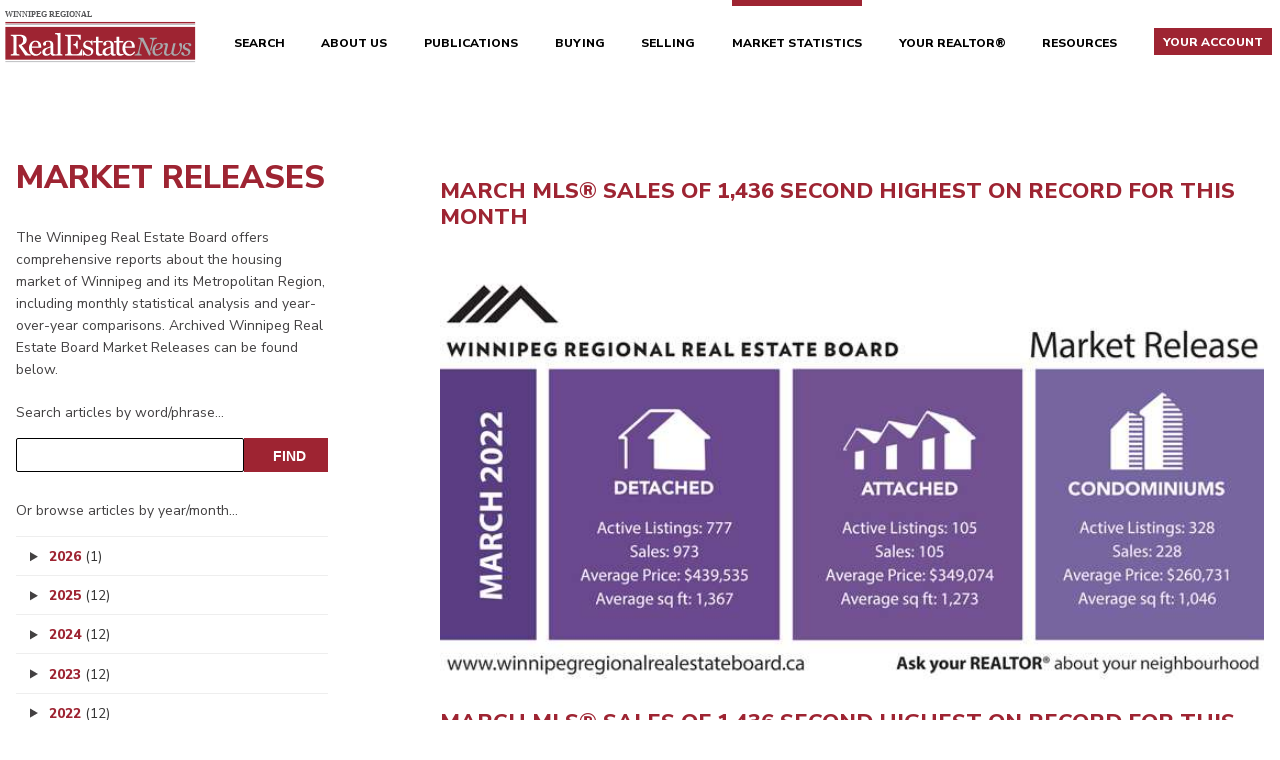

--- FILE ---
content_type: text/html; charset=UTF-8
request_url: https://www.winnipegregionalrealestatenews.com/market-statistics/market-releases/article/569/march-mls-r-sales-of-1-436-second-highest-on-record-for-this-month
body_size: 95092
content:
<!DOCTYPE html>
<html lang="en-ca" class="no-js">
<head itemscope itemtype="http://schema.org/WebSite">
	<meta charset="utf-8"/>	<meta http-equiv="X-UA-Compatible" content="IE=Edge" />
	<meta name="viewport" content="width=device-width, initial-scale=1.0">
	<meta name="DC.Description" content="Looking to buy or sell real estate in the Winnipeg Metropolitan Region?  Search the Winnipeg Regional Real Estate Board's MLS® listings to find your perfect home, condominium, cottage and more."/>
	<title>March MLS® sales of 1,436 second highest on record for this month | Winnipeg Regional Real Estate News</title>
	<meta itemprop="name" content="Winnipeg Regional Real Estate News" />

		<meta name="apple-mobile-web-app-title" content="Winnipeg Regional Real Estate News">
	<link rel="apple-touch-icon" sizes="180x180" href="/img/wren/icon-app.png?v=1">
	<link rel="icon" type="image/png" sizes="32x32" href="/img/wren/favicon.png">
	<link rel="mask-icon" href="/img/wreb/safari-pinned-tab.svg" color="#b51f24">
	<meta name="msapplication-TileColor" content="#b51f24">
	
	<script src="//code.tidio.co/phf2pizg4txyb9l0dx9qt5njrroivohn.js" async></script>

    <script>
        window.dataLayer = window.dataLayer || [];
    </script>
    
	
            <!-- Google Tag Manager -->
            <script>(function(w,d,s,l,i){w[l]=w[l]||[];w[l].push({'gtm.start':
            new Date().getTime(),event:'gtm.js'});var f=d.getElementsByTagName(s)[0],
            j=d.createElement(s),dl=l!='dataLayer'?'&l='+l:'';j.async=true;j.src=
            'https://www.googletagmanager.com/gtm.js?id='+i+dl+'';f.parentNode.insertBefore(j,f);
            })(window,document,'script','dataLayer','GTM-NNX29PK');</script>
            <!-- End Google Tag Manager -->
        
                <!-- Google tag (gtag.js) OCT 2022 campaign  -->
                <script async src='https://www.googletagmanager.com/gtag/js?id=AW-11000840264'></script>
                <script> window.dataLayer = window.dataLayer || []; function gtag(){dataLayer.push(arguments);} gtag('js', new Date()); gtag('config', 'AW-11000840264'); </script>
                
            <!-- Global site tag (gtag.js) - Google Analytics -->
            <script async src="https://www.googletagmanager.com/gtag/js?id=UA-117427267-3"></script>
            <script>
              window.dataLayer = window.dataLayer || [];
              function gtag(){dataLayer.push(arguments);}
              gtag('js', new Date());

              gtag('config', 'UA-117427267-3', { 'send_page_view': false });
            </script>
            <!-- End Global site tag (gtag.js) - Google Analytics -->
        
    <script>
        window.StatEvents = {"FAV_SUCCESS":"Favourite Successful","FAV_NO_LOGIN":"Favourite Failed: No Login","UNFAV_SUCCESS":"Unfavourite Successful","UNFAV_NO_LOGIN":"Unfavourite Failed: No Login","COMP_SUCCESS":"Comparison Successful","COMP_NO_LOGIN":"Comparison Failed: No Login","COMP_TOO_MANY":"Comparison Failed: Too Many","UNCOMP_SUCCESS":"Uncomparison Successful","UNCOMP_NO_LOGIN":"Uncomparison Failed: No Login","PIN_LOADED":"Pin Loaded","GALLERY_IMG_VIEWED":"Gallery Image Viewed","VIRTUAL_TOUR":"Virtual Tour Viewed","ADS_IMPRESSION":"Impression","ADS_CLICK":"Click","UPG_IMPRESSION":"Impression","UPG_CLICK":"Click","VIEW_CHANGED":"View Changed"};
    </script>

    <script>
        // used only to satisfy GOOGLE API requirement for a callback function to exist WITHOUT interfering with existing scripts
        window.emptyCallback = function() {
            window.emptyCallback = null;
        }
    </script>

	
	<link rel="stylesheet" href="https://fonts.googleapis.com/css?family=Nunito+Sans:300,400,600,700,800"/>
	<link rel="stylesheet" href="https://fonts.googleapis.com/css?family=EB+Garamond:300,400,700"/>
	<link rel="stylesheet" href="/vendor/normalize/normalize.css?1544474546"/>
	<link rel="stylesheet" href="/vendor/jquery-magnific-popup/magnific-popup.css?1544474544"/>
	<link rel="stylesheet" href="/vendor/awesomplete/awesomplete.css?1550852767"/>
	<link rel="stylesheet" href="/css/base.css?1644447841"/>
	<link rel="stylesheet" href="/css/wren/base-wren.css?1610570305"/>
	<link rel="stylesheet" href="/css/wren/layout.css?1693251711"/>
	<link rel="stylesheet" href="/css/wren/listings.css?1743631687"/>
	<link rel="stylesheet" href="/css/wren/responsive.css?1607554662"/>
	<link rel="stylesheet" href="/vendor/daterangepicker/daterangepicker.css?1550852767"/>
	<link rel="stylesheet" href="/vendor/tooltipster/tooltipster.bundle.css?1558986843"/>

    <link rel="stylesheet" href="https://use.fontawesome.com/releases/v5.3.1/css/all.css" integrity="sha384-mzrmE5qonljUremFsqc01SB46JvROS7bZs3IO2EmfFsd15uHvIt+Y8vEf7N7fWAU" crossorigin="anonymous">
	<link rel="stylesheet" href="/css/print.css?1544818905" media="print"/>
	
    <link rel="stylesheet" href="/css/brokerchat_popup_ren.css?1682619811"/>
	
	<meta name="twitter:card"        content="summary" />
<meta name="twitter:image"       content="https://www.winnipegregionalrealestateboard.ca/uploads\bulletin\article-569.jpg" />
<meta property="og:type"         content="article" />
<meta property="og:title"        content="March MLS® sales of 1,436 second highest on record for this month" />
<meta property="og:description"  content="When comparing March sales of 1,436 to past years, the 5-year average shows an increase of 11%, making this the second-best March on record." />
<meta property="og:image"        content="https://www.winnipegregionalrealestateboard.ca/uploads\bulletin\article-569.jpg" />
<meta property="og:url"          content="https://www.winnipegregionalrealestatenews.com/market-statistics/market-releases/article/569/march-mls-r-sales-of-1-436-second-highest-on-record-for-this-month" />
<link rel="canonical" href="https://www.winnipegregionalrealestatenews.com/market-statistics/market-releases/article/569/march-mls-r-sales-of-1-436-second-highest-on-record-for-this-month" />
<link href="https://www.winnipegregionalrealestatenews.com/market-statistics/market-releases/article/feed.rss" type="application/rss+xml" rel="alternate" title="RSS"/>	

</head>
<body class="wren main market-releases view">

	
            <!-- Google Tag Manager (noscript) -->
            <noscript><iframe src="https://www.googletagmanager.com/ns.html?id=GTM-NNX29PK"
            height="0" width="0" style="display:none;visibility:hidden"></iframe></noscript>
            <!-- End Google Tag Manager (noscript) -->
        
    <header class="site-header">
	<div class="container">
		<div class="site-logo">
			<a class="site-logo-link" href="/">
							<img class="site-logo-img" src="/img/wren/logo-wren-wide.svg" alt="logo" />
			</a>
		</div>

		
		<nav class="main-nav" id="main-nav">
			<ul class="nav-list nav-1" id="navigation-1">
<li id="navigation-1-0" class="nav-item">
	<a href="/properties" class="nav-link" >Search</a>        </li><li id="navigation-1-1" class="nav-item has-sub">
	<a href="/about-us" class="nav-link" >About Us</a><ul class="nav-list sub-list nav-2" id="navigation-1">
        <li id="navigation-1-40" class="nav-item">
        <a href="/about-us/our-team" class="nav-link" >Our Team</a>        </li>    <li id="navigation-1-41" class="nav-item">
        <a href="/about-us/get-social" class="nav-link" >Get Social</a>        </li></ul>
        </li><li id="navigation-1-2" class="nav-item has-sub">
	<a href="/publications" class="nav-link" >Publications</a><ul class="nav-list sub-list nav-2" id="navigation-1">
        <li id="navigation-1-66" class="nav-item">
        <a href="/publications/real-estate-news" class="nav-link" >Winnipeg Regional Real Estate News</a>        </li>    <li id="navigation-1-68" class="nav-item">
        <a href="/publications/commercial-real-estate-magazine" class="nav-link" >Commercial Real Estate Magazine</a>        </li></ul>
        </li><li id="navigation-1-3" class="nav-item">
	<a href="/buying" class="nav-link" >Buying</a>        </li><li id="navigation-1-4" class="nav-item has-sub">
	<a href="/selling" class="nav-link" >Selling</a><ul class="nav-list sub-list nav-2" id="navigation-1">
        <li id="navigation-1-61" class="nav-item">
        <a href="/selling/selling-checklist" class="nav-link" >Selling Checklist</a>        </li></ul>
        </li><li id="navigation-1-5" class="nav-item has-sub has-active">
	<a href="/market-statistics" class="nav-link" >Market Statistics</a><ul class="nav-list sub-list nav-2" id="navigation-1">
        <li id="navigation-1-178" class="nav-item active">
        <a href="/market-statistics/market-releases" class="nav-link" >Market Releases</a>        </li>    <li id="navigation-1-179" class="nav-item">
        <a href="/market-statistics/property-types" class="nav-link" >Property Types</a>        </li></ul>
        </li><li id="navigation-1-6" class="nav-item">
	<a href="/realtors" class="nav-link" >Your REALTOR®</a>        </li><li id="navigation-1-7" class="nav-item has-sub">
	<a href="/resources" class="nav-link" >Resources</a><ul class="nav-list sub-list nav-2" id="navigation-1">
        <li id="navigation-1-144" class="nav-item has-sub">
        <a href="/resources/about-mortgages" class="nav-link" >About Mortgages</a><ul class="nav-list sub-list nav-3" id="navigation-1">
        <li id="navigation-1-214" class="nav-item has-sub">
        <a href="/resources/about-mortgages/mortgage-calculator" class="nav-link" >Mortgage Calculator</a><ul class="nav-list sub-list nav-4" id="navigation-1">
        <li id="navigation-1-127" class="nav-item">
        <a href="/resources/about-mortgages/mortgage-calculator/mortgage-terminology" class="nav-link" >Mortgage Terminology</a>        </li></ul>
        </li>    <li id="navigation-1-213" class="nav-item">
        <a href="/resources/about-mortgages/mortgage-rates" class="nav-link" >Mortgage Rates</a>        </li></ul>
        </li>    <li id="navigation-1-54" class="nav-item">
        <a href="/resources/moving-checklist" class="nav-link" >Moving Checklist</a>        </li>    <li id="navigation-1-43" class="nav-item">
        <a href="/resources/business-partners" class="nav-link" >Business Partners</a>        </li>    <li id="navigation-1-45" class="nav-item">
        <a href="/resources/affiliates" class="nav-link" >Affiliate Associates</a>        </li>    <li id="navigation-1-46" class="nav-item">
        <a href="/resources/moving-to-winnipeg" class="nav-link" >Moving To Winnipeg</a>        </li>    <li id="navigation-1-71" class="nav-item">
        <a href="/resources/faqs" class="nav-link" >FAQs</a>        </li></ul>
        </li>
			<li class="your-account-menu-toggle">
				<a href="/visitors/access" class="nav-link">
					<span class="highlight">
						Your Account
					</span>
				</a>
			</li>
		</ul>		</nav>
	</div>
</header>

<main>
	<div class="container clearfix">

				<div class="sidebar col1">
			<h1>Market Releases</h1>

<div class="cke">
	
    <div class="c1 c-first c-last"><p>The Winnipeg Real Estate Board offers comprehensive reports about the housing market of Winnipeg and its Metropolitan Region, including monthly statistical analysis and year-over-year comparisons. Archived Winnipeg Real Estate Board Market Releases can be found below.&nbsp;</p></div>

</div>
<p class="archive-search-heading">Search articles by word/phrase&hellip;</p>

<form class="archive-search" action="/market-statistics/market-releases/archive" method="get">
	<input class="text" type="text" name="find" value="" />
	<input class="button" type="submit" value="Find" />
</form>

<p class="archive-list-heading">Or browse articles by year/month&hellip;</p>

<ul class="archive-list year">
            <li class="archive-year">
          <details>
            <summary>
            	
            	<a href="/market-statistics/market-releases/archive/2026">
            		2026            		<span>(1)</span>
            	</a>
            	
            </summary>

            <ul class="archive-list month">
                                    <li class="archive-month">
                    
                    	<a href="/market-statistics/market-releases/archive/2026/01">
                    		January                    		<span>(1)</span>
                    	</a>
                    	
                    </li>
                              </ul>
          </details>
        </li>
            <li class="archive-year">
          <details>
            <summary>
            	
            	<a href="/market-statistics/market-releases/archive/2025">
            		2025            		<span>(12)</span>
            	</a>
            	
            </summary>

            <ul class="archive-list month">
                                    <li class="archive-month">
                    
                    	<a href="/market-statistics/market-releases/archive/2025/01">
                    		January                    		<span>(1)</span>
                    	</a>
                    	
                    </li>
                                      <li class="archive-month">
                    
                    	<a href="/market-statistics/market-releases/archive/2025/02">
                    		February                    		<span>(1)</span>
                    	</a>
                    	
                    </li>
                                      <li class="archive-month">
                    
                    	<a href="/market-statistics/market-releases/archive/2025/03">
                    		March                    		<span>(1)</span>
                    	</a>
                    	
                    </li>
                                      <li class="archive-month">
                    
                    	<a href="/market-statistics/market-releases/archive/2025/04">
                    		April                    		<span>(1)</span>
                    	</a>
                    	
                    </li>
                                      <li class="archive-month">
                    
                    	<a href="/market-statistics/market-releases/archive/2025/05">
                    		May                    		<span>(1)</span>
                    	</a>
                    	
                    </li>
                                      <li class="archive-month">
                    
                    	<a href="/market-statistics/market-releases/archive/2025/06">
                    		June                    		<span>(1)</span>
                    	</a>
                    	
                    </li>
                                      <li class="archive-month">
                    
                    	<a href="/market-statistics/market-releases/archive/2025/07">
                    		July                    		<span>(1)</span>
                    	</a>
                    	
                    </li>
                                      <li class="archive-month">
                    
                    	<a href="/market-statistics/market-releases/archive/2025/08">
                    		August                    		<span>(1)</span>
                    	</a>
                    	
                    </li>
                                      <li class="archive-month">
                    
                    	<a href="/market-statistics/market-releases/archive/2025/09">
                    		September                    		<span>(1)</span>
                    	</a>
                    	
                    </li>
                                      <li class="archive-month">
                    
                    	<a href="/market-statistics/market-releases/archive/2025/10">
                    		October                    		<span>(1)</span>
                    	</a>
                    	
                    </li>
                                      <li class="archive-month">
                    
                    	<a href="/market-statistics/market-releases/archive/2025/11">
                    		November                    		<span>(1)</span>
                    	</a>
                    	
                    </li>
                                      <li class="archive-month">
                    
                    	<a href="/market-statistics/market-releases/archive/2025/12">
                    		December                    		<span>(1)</span>
                    	</a>
                    	
                    </li>
                              </ul>
          </details>
        </li>
            <li class="archive-year">
          <details>
            <summary>
            	
            	<a href="/market-statistics/market-releases/archive/2024">
            		2024            		<span>(12)</span>
            	</a>
            	
            </summary>

            <ul class="archive-list month">
                                    <li class="archive-month">
                    
                    	<a href="/market-statistics/market-releases/archive/2024/01">
                    		January                    		<span>(1)</span>
                    	</a>
                    	
                    </li>
                                      <li class="archive-month">
                    
                    	<a href="/market-statistics/market-releases/archive/2024/02">
                    		February                    		<span>(1)</span>
                    	</a>
                    	
                    </li>
                                      <li class="archive-month">
                    
                    	<a href="/market-statistics/market-releases/archive/2024/03">
                    		March                    		<span>(1)</span>
                    	</a>
                    	
                    </li>
                                      <li class="archive-month">
                    
                    	<a href="/market-statistics/market-releases/archive/2024/04">
                    		April                    		<span>(1)</span>
                    	</a>
                    	
                    </li>
                                      <li class="archive-month">
                    
                    	<a href="/market-statistics/market-releases/archive/2024/05">
                    		May                    		<span>(1)</span>
                    	</a>
                    	
                    </li>
                                      <li class="archive-month">
                    
                    	<a href="/market-statistics/market-releases/archive/2024/06">
                    		June                    		<span>(1)</span>
                    	</a>
                    	
                    </li>
                                      <li class="archive-month">
                    
                    	<a href="/market-statistics/market-releases/archive/2024/07">
                    		July                    		<span>(1)</span>
                    	</a>
                    	
                    </li>
                                      <li class="archive-month">
                    
                    	<a href="/market-statistics/market-releases/archive/2024/08">
                    		August                    		<span>(1)</span>
                    	</a>
                    	
                    </li>
                                      <li class="archive-month">
                    
                    	<a href="/market-statistics/market-releases/archive/2024/09">
                    		September                    		<span>(1)</span>
                    	</a>
                    	
                    </li>
                                      <li class="archive-month">
                    
                    	<a href="/market-statistics/market-releases/archive/2024/10">
                    		October                    		<span>(1)</span>
                    	</a>
                    	
                    </li>
                                      <li class="archive-month">
                    
                    	<a href="/market-statistics/market-releases/archive/2024/11">
                    		November                    		<span>(1)</span>
                    	</a>
                    	
                    </li>
                                      <li class="archive-month">
                    
                    	<a href="/market-statistics/market-releases/archive/2024/12">
                    		December                    		<span>(1)</span>
                    	</a>
                    	
                    </li>
                              </ul>
          </details>
        </li>
            <li class="archive-year">
          <details>
            <summary>
            	
            	<a href="/market-statistics/market-releases/archive/2023">
            		2023            		<span>(12)</span>
            	</a>
            	
            </summary>

            <ul class="archive-list month">
                                    <li class="archive-month">
                    
                    	<a href="/market-statistics/market-releases/archive/2023/01">
                    		January                    		<span>(1)</span>
                    	</a>
                    	
                    </li>
                                      <li class="archive-month">
                    
                    	<a href="/market-statistics/market-releases/archive/2023/02">
                    		February                    		<span>(1)</span>
                    	</a>
                    	
                    </li>
                                      <li class="archive-month">
                    
                    	<a href="/market-statistics/market-releases/archive/2023/03">
                    		March                    		<span>(1)</span>
                    	</a>
                    	
                    </li>
                                      <li class="archive-month">
                    
                    	<a href="/market-statistics/market-releases/archive/2023/04">
                    		April                    		<span>(1)</span>
                    	</a>
                    	
                    </li>
                                      <li class="archive-month">
                    
                    	<a href="/market-statistics/market-releases/archive/2023/05">
                    		May                    		<span>(1)</span>
                    	</a>
                    	
                    </li>
                                      <li class="archive-month">
                    
                    	<a href="/market-statistics/market-releases/archive/2023/06">
                    		June                    		<span>(1)</span>
                    	</a>
                    	
                    </li>
                                      <li class="archive-month">
                    
                    	<a href="/market-statistics/market-releases/archive/2023/07">
                    		July                    		<span>(1)</span>
                    	</a>
                    	
                    </li>
                                      <li class="archive-month">
                    
                    	<a href="/market-statistics/market-releases/archive/2023/08">
                    		August                    		<span>(1)</span>
                    	</a>
                    	
                    </li>
                                      <li class="archive-month">
                    
                    	<a href="/market-statistics/market-releases/archive/2023/09">
                    		September                    		<span>(1)</span>
                    	</a>
                    	
                    </li>
                                      <li class="archive-month">
                    
                    	<a href="/market-statistics/market-releases/archive/2023/10">
                    		October                    		<span>(1)</span>
                    	</a>
                    	
                    </li>
                                      <li class="archive-month">
                    
                    	<a href="/market-statistics/market-releases/archive/2023/11">
                    		November                    		<span>(1)</span>
                    	</a>
                    	
                    </li>
                                      <li class="archive-month">
                    
                    	<a href="/market-statistics/market-releases/archive/2023/12">
                    		December                    		<span>(1)</span>
                    	</a>
                    	
                    </li>
                              </ul>
          </details>
        </li>
            <li class="archive-year">
          <details>
            <summary>
            	
            	<a href="/market-statistics/market-releases/archive/2022">
            		2022            		<span>(12)</span>
            	</a>
            	
            </summary>

            <ul class="archive-list month">
                                    <li class="archive-month">
                    
                    	<a href="/market-statistics/market-releases/archive/2022/01">
                    		January                    		<span>(1)</span>
                    	</a>
                    	
                    </li>
                                      <li class="archive-month">
                    
                    	<a href="/market-statistics/market-releases/archive/2022/02">
                    		February                    		<span>(1)</span>
                    	</a>
                    	
                    </li>
                                      <li class="archive-month">
                    
                    	<a href="/market-statistics/market-releases/archive/2022/03">
                    		March                    		<span>(1)</span>
                    	</a>
                    	
                    </li>
                                      <li class="archive-month">
                    
                    	<a href="/market-statistics/market-releases/archive/2022/04">
                    		April                    		<span>(1)</span>
                    	</a>
                    	
                    </li>
                                      <li class="archive-month">
                    
                    	<a href="/market-statistics/market-releases/archive/2022/05">
                    		May                    		<span>(1)</span>
                    	</a>
                    	
                    </li>
                                      <li class="archive-month">
                    
                    	<a href="/market-statistics/market-releases/archive/2022/06">
                    		June                    		<span>(1)</span>
                    	</a>
                    	
                    </li>
                                      <li class="archive-month">
                    
                    	<a href="/market-statistics/market-releases/archive/2022/07">
                    		July                    		<span>(1)</span>
                    	</a>
                    	
                    </li>
                                      <li class="archive-month">
                    
                    	<a href="/market-statistics/market-releases/archive/2022/08">
                    		August                    		<span>(1)</span>
                    	</a>
                    	
                    </li>
                                      <li class="archive-month">
                    
                    	<a href="/market-statistics/market-releases/archive/2022/09">
                    		September                    		<span>(1)</span>
                    	</a>
                    	
                    </li>
                                      <li class="archive-month">
                    
                    	<a href="/market-statistics/market-releases/archive/2022/10">
                    		October                    		<span>(1)</span>
                    	</a>
                    	
                    </li>
                                      <li class="archive-month">
                    
                    	<a href="/market-statistics/market-releases/archive/2022/11">
                    		November                    		<span>(1)</span>
                    	</a>
                    	
                    </li>
                                      <li class="archive-month">
                    
                    	<a href="/market-statistics/market-releases/archive/2022/12">
                    		December                    		<span>(1)</span>
                    	</a>
                    	
                    </li>
                              </ul>
          </details>
        </li>
            <li class="archive-year">
          <details>
            <summary>
            	
            	<a href="/market-statistics/market-releases/archive/2021">
            		2021            		<span>(12)</span>
            	</a>
            	
            </summary>

            <ul class="archive-list month">
                                    <li class="archive-month">
                    
                    	<a href="/market-statistics/market-releases/archive/2021/01">
                    		January                    		<span>(1)</span>
                    	</a>
                    	
                    </li>
                                      <li class="archive-month">
                    
                    	<a href="/market-statistics/market-releases/archive/2021/02">
                    		February                    		<span>(1)</span>
                    	</a>
                    	
                    </li>
                                      <li class="archive-month">
                    
                    	<a href="/market-statistics/market-releases/archive/2021/03">
                    		March                    		<span>(1)</span>
                    	</a>
                    	
                    </li>
                                      <li class="archive-month">
                    
                    	<a href="/market-statistics/market-releases/archive/2021/04">
                    		April                    		<span>(1)</span>
                    	</a>
                    	
                    </li>
                                      <li class="archive-month">
                    
                    	<a href="/market-statistics/market-releases/archive/2021/05">
                    		May                    		<span>(1)</span>
                    	</a>
                    	
                    </li>
                                      <li class="archive-month">
                    
                    	<a href="/market-statistics/market-releases/archive/2021/06">
                    		June                    		<span>(1)</span>
                    	</a>
                    	
                    </li>
                                      <li class="archive-month">
                    
                    	<a href="/market-statistics/market-releases/archive/2021/07">
                    		July                    		<span>(1)</span>
                    	</a>
                    	
                    </li>
                                      <li class="archive-month">
                    
                    	<a href="/market-statistics/market-releases/archive/2021/08">
                    		August                    		<span>(1)</span>
                    	</a>
                    	
                    </li>
                                      <li class="archive-month">
                    
                    	<a href="/market-statistics/market-releases/archive/2021/09">
                    		September                    		<span>(1)</span>
                    	</a>
                    	
                    </li>
                                      <li class="archive-month">
                    
                    	<a href="/market-statistics/market-releases/archive/2021/10">
                    		October                    		<span>(1)</span>
                    	</a>
                    	
                    </li>
                                      <li class="archive-month">
                    
                    	<a href="/market-statistics/market-releases/archive/2021/11">
                    		November                    		<span>(1)</span>
                    	</a>
                    	
                    </li>
                                      <li class="archive-month">
                    
                    	<a href="/market-statistics/market-releases/archive/2021/12">
                    		December                    		<span>(1)</span>
                    	</a>
                    	
                    </li>
                              </ul>
          </details>
        </li>
            <li class="archive-year">
          <details>
            <summary>
            	
            	<a href="/market-statistics/market-releases/archive/2020">
            		2020            		<span>(12)</span>
            	</a>
            	
            </summary>

            <ul class="archive-list month">
                                    <li class="archive-month">
                    
                    	<a href="/market-statistics/market-releases/archive/2020/01">
                    		January                    		<span>(1)</span>
                    	</a>
                    	
                    </li>
                                      <li class="archive-month">
                    
                    	<a href="/market-statistics/market-releases/archive/2020/02">
                    		February                    		<span>(1)</span>
                    	</a>
                    	
                    </li>
                                      <li class="archive-month">
                    
                    	<a href="/market-statistics/market-releases/archive/2020/03">
                    		March                    		<span>(1)</span>
                    	</a>
                    	
                    </li>
                                      <li class="archive-month">
                    
                    	<a href="/market-statistics/market-releases/archive/2020/04">
                    		April                    		<span>(1)</span>
                    	</a>
                    	
                    </li>
                                      <li class="archive-month">
                    
                    	<a href="/market-statistics/market-releases/archive/2020/05">
                    		May                    		<span>(1)</span>
                    	</a>
                    	
                    </li>
                                      <li class="archive-month">
                    
                    	<a href="/market-statistics/market-releases/archive/2020/06">
                    		June                    		<span>(1)</span>
                    	</a>
                    	
                    </li>
                                      <li class="archive-month">
                    
                    	<a href="/market-statistics/market-releases/archive/2020/07">
                    		July                    		<span>(1)</span>
                    	</a>
                    	
                    </li>
                                      <li class="archive-month">
                    
                    	<a href="/market-statistics/market-releases/archive/2020/08">
                    		August                    		<span>(1)</span>
                    	</a>
                    	
                    </li>
                                      <li class="archive-month">
                    
                    	<a href="/market-statistics/market-releases/archive/2020/09">
                    		September                    		<span>(1)</span>
                    	</a>
                    	
                    </li>
                                      <li class="archive-month">
                    
                    	<a href="/market-statistics/market-releases/archive/2020/10">
                    		October                    		<span>(1)</span>
                    	</a>
                    	
                    </li>
                                      <li class="archive-month">
                    
                    	<a href="/market-statistics/market-releases/archive/2020/11">
                    		November                    		<span>(1)</span>
                    	</a>
                    	
                    </li>
                                      <li class="archive-month">
                    
                    	<a href="/market-statistics/market-releases/archive/2020/12">
                    		December                    		<span>(1)</span>
                    	</a>
                    	
                    </li>
                              </ul>
          </details>
        </li>
            <li class="archive-year">
          <details>
            <summary>
            	
            	<a href="/market-statistics/market-releases/archive/2019">
            		2019            		<span>(12)</span>
            	</a>
            	
            </summary>

            <ul class="archive-list month">
                                    <li class="archive-month">
                    
                    	<a href="/market-statistics/market-releases/archive/2019/01">
                    		January                    		<span>(1)</span>
                    	</a>
                    	
                    </li>
                                      <li class="archive-month">
                    
                    	<a href="/market-statistics/market-releases/archive/2019/02">
                    		February                    		<span>(1)</span>
                    	</a>
                    	
                    </li>
                                      <li class="archive-month">
                    
                    	<a href="/market-statistics/market-releases/archive/2019/03">
                    		March                    		<span>(1)</span>
                    	</a>
                    	
                    </li>
                                      <li class="archive-month">
                    
                    	<a href="/market-statistics/market-releases/archive/2019/04">
                    		April                    		<span>(1)</span>
                    	</a>
                    	
                    </li>
                                      <li class="archive-month">
                    
                    	<a href="/market-statistics/market-releases/archive/2019/05">
                    		May                    		<span>(1)</span>
                    	</a>
                    	
                    </li>
                                      <li class="archive-month">
                    
                    	<a href="/market-statistics/market-releases/archive/2019/06">
                    		June                    		<span>(1)</span>
                    	</a>
                    	
                    </li>
                                      <li class="archive-month">
                    
                    	<a href="/market-statistics/market-releases/archive/2019/07">
                    		July                    		<span>(1)</span>
                    	</a>
                    	
                    </li>
                                      <li class="archive-month">
                    
                    	<a href="/market-statistics/market-releases/archive/2019/08">
                    		August                    		<span>(1)</span>
                    	</a>
                    	
                    </li>
                                      <li class="archive-month">
                    
                    	<a href="/market-statistics/market-releases/archive/2019/09">
                    		September                    		<span>(1)</span>
                    	</a>
                    	
                    </li>
                                      <li class="archive-month">
                    
                    	<a href="/market-statistics/market-releases/archive/2019/10">
                    		October                    		<span>(1)</span>
                    	</a>
                    	
                    </li>
                                      <li class="archive-month">
                    
                    	<a href="/market-statistics/market-releases/archive/2019/11">
                    		November                    		<span>(1)</span>
                    	</a>
                    	
                    </li>
                                      <li class="archive-month">
                    
                    	<a href="/market-statistics/market-releases/archive/2019/12">
                    		December                    		<span>(1)</span>
                    	</a>
                    	
                    </li>
                              </ul>
          </details>
        </li>
            <li class="archive-year">
          <details>
            <summary>
            	
            	<a href="/market-statistics/market-releases/archive/2018">
            		2018            		<span>(12)</span>
            	</a>
            	
            </summary>

            <ul class="archive-list month">
                                    <li class="archive-month">
                    
                    	<a href="/market-statistics/market-releases/archive/2018/01">
                    		January                    		<span>(1)</span>
                    	</a>
                    	
                    </li>
                                      <li class="archive-month">
                    
                    	<a href="/market-statistics/market-releases/archive/2018/02">
                    		February                    		<span>(1)</span>
                    	</a>
                    	
                    </li>
                                      <li class="archive-month">
                    
                    	<a href="/market-statistics/market-releases/archive/2018/03">
                    		March                    		<span>(1)</span>
                    	</a>
                    	
                    </li>
                                      <li class="archive-month">
                    
                    	<a href="/market-statistics/market-releases/archive/2018/04">
                    		April                    		<span>(1)</span>
                    	</a>
                    	
                    </li>
                                      <li class="archive-month">
                    
                    	<a href="/market-statistics/market-releases/archive/2018/05">
                    		May                    		<span>(1)</span>
                    	</a>
                    	
                    </li>
                                      <li class="archive-month">
                    
                    	<a href="/market-statistics/market-releases/archive/2018/06">
                    		June                    		<span>(1)</span>
                    	</a>
                    	
                    </li>
                                      <li class="archive-month">
                    
                    	<a href="/market-statistics/market-releases/archive/2018/07">
                    		July                    		<span>(1)</span>
                    	</a>
                    	
                    </li>
                                      <li class="archive-month">
                    
                    	<a href="/market-statistics/market-releases/archive/2018/08">
                    		August                    		<span>(1)</span>
                    	</a>
                    	
                    </li>
                                      <li class="archive-month">
                    
                    	<a href="/market-statistics/market-releases/archive/2018/09">
                    		September                    		<span>(1)</span>
                    	</a>
                    	
                    </li>
                                      <li class="archive-month">
                    
                    	<a href="/market-statistics/market-releases/archive/2018/10">
                    		October                    		<span>(1)</span>
                    	</a>
                    	
                    </li>
                                      <li class="archive-month">
                    
                    	<a href="/market-statistics/market-releases/archive/2018/11">
                    		November                    		<span>(1)</span>
                    	</a>
                    	
                    </li>
                                      <li class="archive-month">
                    
                    	<a href="/market-statistics/market-releases/archive/2018/12">
                    		December                    		<span>(1)</span>
                    	</a>
                    	
                    </li>
                              </ul>
          </details>
        </li>
            <li class="archive-year">
          <details>
            <summary>
            	
            	<a href="/market-statistics/market-releases/archive/2017">
            		2017            		<span>(13)</span>
            	</a>
            	
            </summary>

            <ul class="archive-list month">
                                    <li class="archive-month">
                    
                    	<a href="/market-statistics/market-releases/archive/2017/01">
                    		January                    		<span>(2)</span>
                    	</a>
                    	
                    </li>
                                      <li class="archive-month">
                    
                    	<a href="/market-statistics/market-releases/archive/2017/02">
                    		February                    		<span>(1)</span>
                    	</a>
                    	
                    </li>
                                      <li class="archive-month">
                    
                    	<a href="/market-statistics/market-releases/archive/2017/03">
                    		March                    		<span>(1)</span>
                    	</a>
                    	
                    </li>
                                      <li class="archive-month">
                    
                    	<a href="/market-statistics/market-releases/archive/2017/04">
                    		April                    		<span>(1)</span>
                    	</a>
                    	
                    </li>
                                      <li class="archive-month">
                    
                    	<a href="/market-statistics/market-releases/archive/2017/05">
                    		May                    		<span>(1)</span>
                    	</a>
                    	
                    </li>
                                      <li class="archive-month">
                    
                    	<a href="/market-statistics/market-releases/archive/2017/06">
                    		June                    		<span>(1)</span>
                    	</a>
                    	
                    </li>
                                      <li class="archive-month">
                    
                    	<a href="/market-statistics/market-releases/archive/2017/07">
                    		July                    		<span>(1)</span>
                    	</a>
                    	
                    </li>
                                      <li class="archive-month">
                    
                    	<a href="/market-statistics/market-releases/archive/2017/08">
                    		August                    		<span>(1)</span>
                    	</a>
                    	
                    </li>
                                      <li class="archive-month">
                    
                    	<a href="/market-statistics/market-releases/archive/2017/09">
                    		September                    		<span>(1)</span>
                    	</a>
                    	
                    </li>
                                      <li class="archive-month">
                    
                    	<a href="/market-statistics/market-releases/archive/2017/10">
                    		October                    		<span>(1)</span>
                    	</a>
                    	
                    </li>
                                      <li class="archive-month">
                    
                    	<a href="/market-statistics/market-releases/archive/2017/11">
                    		November                    		<span>(1)</span>
                    	</a>
                    	
                    </li>
                                      <li class="archive-month">
                    
                    	<a href="/market-statistics/market-releases/archive/2017/12">
                    		December                    		<span>(1)</span>
                    	</a>
                    	
                    </li>
                              </ul>
          </details>
        </li>
            <li class="archive-year">
          <details>
            <summary>
            	
            	<a href="/market-statistics/market-releases/archive/2016">
            		2016            		<span>(15)</span>
            	</a>
            	
            </summary>

            <ul class="archive-list month">
                                    <li class="archive-month">
                    
                    	<a href="/market-statistics/market-releases/archive/2016/01">
                    		January                    		<span>(2)</span>
                    	</a>
                    	
                    </li>
                                      <li class="archive-month">
                    
                    	<a href="/market-statistics/market-releases/archive/2016/02">
                    		February                    		<span>(1)</span>
                    	</a>
                    	
                    </li>
                                      <li class="archive-month">
                    
                    	<a href="/market-statistics/market-releases/archive/2016/03">
                    		March                    		<span>(1)</span>
                    	</a>
                    	
                    </li>
                                      <li class="archive-month">
                    
                    	<a href="/market-statistics/market-releases/archive/2016/04">
                    		April                    		<span>(1)</span>
                    	</a>
                    	
                    </li>
                                      <li class="archive-month">
                    
                    	<a href="/market-statistics/market-releases/archive/2016/05">
                    		May                    		<span>(1)</span>
                    	</a>
                    	
                    </li>
                                      <li class="archive-month">
                    
                    	<a href="/market-statistics/market-releases/archive/2016/06">
                    		June                    		<span>(1)</span>
                    	</a>
                    	
                    </li>
                                      <li class="archive-month">
                    
                    	<a href="/market-statistics/market-releases/archive/2016/07">
                    		July                    		<span>(1)</span>
                    	</a>
                    	
                    </li>
                                      <li class="archive-month">
                    
                    	<a href="/market-statistics/market-releases/archive/2016/08">
                    		August                    		<span>(1)</span>
                    	</a>
                    	
                    </li>
                                      <li class="archive-month">
                    
                    	<a href="/market-statistics/market-releases/archive/2016/09">
                    		September                    		<span>(2)</span>
                    	</a>
                    	
                    </li>
                                      <li class="archive-month">
                    
                    	<a href="/market-statistics/market-releases/archive/2016/10">
                    		October                    		<span>(1)</span>
                    	</a>
                    	
                    </li>
                                      <li class="archive-month">
                    
                    	<a href="/market-statistics/market-releases/archive/2016/11">
                    		November                    		<span>(1)</span>
                    	</a>
                    	
                    </li>
                                      <li class="archive-month">
                    
                    	<a href="/market-statistics/market-releases/archive/2016/12">
                    		December                    		<span>(2)</span>
                    	</a>
                    	
                    </li>
                              </ul>
          </details>
        </li>
            <li class="archive-year">
          <details>
            <summary>
            	
            	<a href="/market-statistics/market-releases/archive/2015">
            		2015            		<span>(14)</span>
            	</a>
            	
            </summary>

            <ul class="archive-list month">
                                    <li class="archive-month">
                    
                    	<a href="/market-statistics/market-releases/archive/2015/01">
                    		January                    		<span>(2)</span>
                    	</a>
                    	
                    </li>
                                      <li class="archive-month">
                    
                    	<a href="/market-statistics/market-releases/archive/2015/02">
                    		February                    		<span>(1)</span>
                    	</a>
                    	
                    </li>
                                      <li class="archive-month">
                    
                    	<a href="/market-statistics/market-releases/archive/2015/03">
                    		March                    		<span>(1)</span>
                    	</a>
                    	
                    </li>
                                      <li class="archive-month">
                    
                    	<a href="/market-statistics/market-releases/archive/2015/04">
                    		April                    		<span>(1)</span>
                    	</a>
                    	
                    </li>
                                      <li class="archive-month">
                    
                    	<a href="/market-statistics/market-releases/archive/2015/05">
                    		May                    		<span>(1)</span>
                    	</a>
                    	
                    </li>
                                      <li class="archive-month">
                    
                    	<a href="/market-statistics/market-releases/archive/2015/06">
                    		June                    		<span>(1)</span>
                    	</a>
                    	
                    </li>
                                      <li class="archive-month">
                    
                    	<a href="/market-statistics/market-releases/archive/2015/07">
                    		July                    		<span>(1)</span>
                    	</a>
                    	
                    </li>
                                      <li class="archive-month">
                    
                    	<a href="/market-statistics/market-releases/archive/2015/08">
                    		August                    		<span>(1)</span>
                    	</a>
                    	
                    </li>
                                      <li class="archive-month">
                    
                    	<a href="/market-statistics/market-releases/archive/2015/09">
                    		September                    		<span>(2)</span>
                    	</a>
                    	
                    </li>
                                      <li class="archive-month">
                    
                    	<a href="/market-statistics/market-releases/archive/2015/10">
                    		October                    		<span>(1)</span>
                    	</a>
                    	
                    </li>
                                      <li class="archive-month">
                    
                    	<a href="/market-statistics/market-releases/archive/2015/11">
                    		November                    		<span>(1)</span>
                    	</a>
                    	
                    </li>
                                      <li class="archive-month">
                    
                    	<a href="/market-statistics/market-releases/archive/2015/12">
                    		December                    		<span>(1)</span>
                    	</a>
                    	
                    </li>
                              </ul>
          </details>
        </li>
            <li class="archive-year">
          <details>
            <summary>
            	
            	<a href="/market-statistics/market-releases/archive/2014">
            		2014            		<span>(14)</span>
            	</a>
            	
            </summary>

            <ul class="archive-list month">
                                    <li class="archive-month">
                    
                    	<a href="/market-statistics/market-releases/archive/2014/01">
                    		January                    		<span>(1)</span>
                    	</a>
                    	
                    </li>
                                      <li class="archive-month">
                    
                    	<a href="/market-statistics/market-releases/archive/2014/02">
                    		February                    		<span>(1)</span>
                    	</a>
                    	
                    </li>
                                      <li class="archive-month">
                    
                    	<a href="/market-statistics/market-releases/archive/2014/03">
                    		March                    		<span>(1)</span>
                    	</a>
                    	
                    </li>
                                      <li class="archive-month">
                    
                    	<a href="/market-statistics/market-releases/archive/2014/04">
                    		April                    		<span>(1)</span>
                    	</a>
                    	
                    </li>
                                      <li class="archive-month">
                    
                    	<a href="/market-statistics/market-releases/archive/2014/05">
                    		May                    		<span>(1)</span>
                    	</a>
                    	
                    </li>
                                      <li class="archive-month">
                    
                    	<a href="/market-statistics/market-releases/archive/2014/06">
                    		June                    		<span>(1)</span>
                    	</a>
                    	
                    </li>
                                      <li class="archive-month">
                    
                    	<a href="/market-statistics/market-releases/archive/2014/07">
                    		July                    		<span>(1)</span>
                    	</a>
                    	
                    </li>
                                      <li class="archive-month">
                    
                    	<a href="/market-statistics/market-releases/archive/2014/08">
                    		August                    		<span>(1)</span>
                    	</a>
                    	
                    </li>
                                      <li class="archive-month">
                    
                    	<a href="/market-statistics/market-releases/archive/2014/09">
                    		September                    		<span>(2)</span>
                    	</a>
                    	
                    </li>
                                      <li class="archive-month">
                    
                    	<a href="/market-statistics/market-releases/archive/2014/10">
                    		October                    		<span>(2)</span>
                    	</a>
                    	
                    </li>
                                      <li class="archive-month">
                    
                    	<a href="/market-statistics/market-releases/archive/2014/11">
                    		November                    		<span>(1)</span>
                    	</a>
                    	
                    </li>
                                      <li class="archive-month">
                    
                    	<a href="/market-statistics/market-releases/archive/2014/12">
                    		December                    		<span>(1)</span>
                    	</a>
                    	
                    </li>
                              </ul>
          </details>
        </li>
            <li class="archive-year">
          <details>
            <summary>
            	
            	<a href="/market-statistics/market-releases/archive/2013">
            		2013            		<span>(14)</span>
            	</a>
            	
            </summary>

            <ul class="archive-list month">
                                    <li class="archive-month">
                    
                    	<a href="/market-statistics/market-releases/archive/2013/01">
                    		January                    		<span>(2)</span>
                    	</a>
                    	
                    </li>
                                      <li class="archive-month">
                    
                    	<a href="/market-statistics/market-releases/archive/2013/02">
                    		February                    		<span>(1)</span>
                    	</a>
                    	
                    </li>
                                      <li class="archive-month">
                    
                    	<a href="/market-statistics/market-releases/archive/2013/03">
                    		March                    		<span>(1)</span>
                    	</a>
                    	
                    </li>
                                      <li class="archive-month">
                    
                    	<a href="/market-statistics/market-releases/archive/2013/04">
                    		April                    		<span>(1)</span>
                    	</a>
                    	
                    </li>
                                      <li class="archive-month">
                    
                    	<a href="/market-statistics/market-releases/archive/2013/05">
                    		May                    		<span>(1)</span>
                    	</a>
                    	
                    </li>
                                      <li class="archive-month">
                    
                    	<a href="/market-statistics/market-releases/archive/2013/06">
                    		June                    		<span>(1)</span>
                    	</a>
                    	
                    </li>
                                      <li class="archive-month">
                    
                    	<a href="/market-statistics/market-releases/archive/2013/07">
                    		July                    		<span>(1)</span>
                    	</a>
                    	
                    </li>
                                      <li class="archive-month">
                    
                    	<a href="/market-statistics/market-releases/archive/2013/08">
                    		August                    		<span>(1)</span>
                    	</a>
                    	
                    </li>
                                      <li class="archive-month">
                    
                    	<a href="/market-statistics/market-releases/archive/2013/09">
                    		September                    		<span>(2)</span>
                    	</a>
                    	
                    </li>
                                      <li class="archive-month">
                    
                    	<a href="/market-statistics/market-releases/archive/2013/10">
                    		October                    		<span>(1)</span>
                    	</a>
                    	
                    </li>
                                      <li class="archive-month">
                    
                    	<a href="/market-statistics/market-releases/archive/2013/11">
                    		November                    		<span>(1)</span>
                    	</a>
                    	
                    </li>
                                      <li class="archive-month">
                    
                    	<a href="/market-statistics/market-releases/archive/2013/12">
                    		December                    		<span>(1)</span>
                    	</a>
                    	
                    </li>
                              </ul>
          </details>
        </li>
            <li class="archive-year">
          <details>
            <summary>
            	
            	<a href="/market-statistics/market-releases/archive/2012">
            		2012            		<span>(12)</span>
            	</a>
            	
            </summary>

            <ul class="archive-list month">
                                    <li class="archive-month">
                    
                    	<a href="/market-statistics/market-releases/archive/2012/01">
                    		January                    		<span>(2)</span>
                    	</a>
                    	
                    </li>
                                      <li class="archive-month">
                    
                    	<a href="/market-statistics/market-releases/archive/2012/02">
                    		February                    		<span>(1)</span>
                    	</a>
                    	
                    </li>
                                      <li class="archive-month">
                    
                    	<a href="/market-statistics/market-releases/archive/2012/03">
                    		March                    		<span>(1)</span>
                    	</a>
                    	
                    </li>
                                      <li class="archive-month">
                    
                    	<a href="/market-statistics/market-releases/archive/2012/04">
                    		April                    		<span>(2)</span>
                    	</a>
                    	
                    </li>
                                      <li class="archive-month">
                    
                    	<a href="/market-statistics/market-releases/archive/2012/05">
                    		May                    		<span>(1)</span>
                    	</a>
                    	
                    </li>
                                      <li class="archive-month">
                    
                    	<a href="/market-statistics/market-releases/archive/2012/09">
                    		September                    		<span>(2)</span>
                    	</a>
                    	
                    </li>
                                      <li class="archive-month">
                    
                    	<a href="/market-statistics/market-releases/archive/2012/10">
                    		October                    		<span>(1)</span>
                    	</a>
                    	
                    </li>
                                      <li class="archive-month">
                    
                    	<a href="/market-statistics/market-releases/archive/2012/11">
                    		November                    		<span>(1)</span>
                    	</a>
                    	
                    </li>
                                      <li class="archive-month">
                    
                    	<a href="/market-statistics/market-releases/archive/2012/12">
                    		December                    		<span>(1)</span>
                    	</a>
                    	
                    </li>
                              </ul>
          </details>
        </li>
            <li class="archive-year">
          <details>
            <summary>
            	
            	<a href="/market-statistics/market-releases/archive/2011">
            		2011            		<span>(19)</span>
            	</a>
            	
            </summary>

            <ul class="archive-list month">
                                    <li class="archive-month">
                    
                    	<a href="/market-statistics/market-releases/archive/2011/01">
                    		January                    		<span>(2)</span>
                    	</a>
                    	
                    </li>
                                      <li class="archive-month">
                    
                    	<a href="/market-statistics/market-releases/archive/2011/02">
                    		February                    		<span>(1)</span>
                    	</a>
                    	
                    </li>
                                      <li class="archive-month">
                    
                    	<a href="/market-statistics/market-releases/archive/2011/03">
                    		March                    		<span>(2)</span>
                    	</a>
                    	
                    </li>
                                      <li class="archive-month">
                    
                    	<a href="/market-statistics/market-releases/archive/2011/04">
                    		April                    		<span>(1)</span>
                    	</a>
                    	
                    </li>
                                      <li class="archive-month">
                    
                    	<a href="/market-statistics/market-releases/archive/2011/05">
                    		May                    		<span>(2)</span>
                    	</a>
                    	
                    </li>
                                      <li class="archive-month">
                    
                    	<a href="/market-statistics/market-releases/archive/2011/06">
                    		June                    		<span>(1)</span>
                    	</a>
                    	
                    </li>
                                      <li class="archive-month">
                    
                    	<a href="/market-statistics/market-releases/archive/2011/07">
                    		July                    		<span>(1)</span>
                    	</a>
                    	
                    </li>
                                      <li class="archive-month">
                    
                    	<a href="/market-statistics/market-releases/archive/2011/08">
                    		August                    		<span>(1)</span>
                    	</a>
                    	
                    </li>
                                      <li class="archive-month">
                    
                    	<a href="/market-statistics/market-releases/archive/2011/09">
                    		September                    		<span>(3)</span>
                    	</a>
                    	
                    </li>
                                      <li class="archive-month">
                    
                    	<a href="/market-statistics/market-releases/archive/2011/10">
                    		October                    		<span>(1)</span>
                    	</a>
                    	
                    </li>
                                      <li class="archive-month">
                    
                    	<a href="/market-statistics/market-releases/archive/2011/11">
                    		November                    		<span>(2)</span>
                    	</a>
                    	
                    </li>
                                      <li class="archive-month">
                    
                    	<a href="/market-statistics/market-releases/archive/2011/12">
                    		December                    		<span>(2)</span>
                    	</a>
                    	
                    </li>
                              </ul>
          </details>
        </li>
            <li class="archive-year">
          <details>
            <summary>
            	
            	<a href="/market-statistics/market-releases/archive/2010">
            		2010            		<span>(13)</span>
            	</a>
            	
            </summary>

            <ul class="archive-list month">
                                    <li class="archive-month">
                    
                    	<a href="/market-statistics/market-releases/archive/2010/01">
                    		January                    		<span>(1)</span>
                    	</a>
                    	
                    </li>
                                      <li class="archive-month">
                    
                    	<a href="/market-statistics/market-releases/archive/2010/02">
                    		February                    		<span>(1)</span>
                    	</a>
                    	
                    </li>
                                      <li class="archive-month">
                    
                    	<a href="/market-statistics/market-releases/archive/2010/03">
                    		March                    		<span>(1)</span>
                    	</a>
                    	
                    </li>
                                      <li class="archive-month">
                    
                    	<a href="/market-statistics/market-releases/archive/2010/04">
                    		April                    		<span>(1)</span>
                    	</a>
                    	
                    </li>
                                      <li class="archive-month">
                    
                    	<a href="/market-statistics/market-releases/archive/2010/05">
                    		May                    		<span>(1)</span>
                    	</a>
                    	
                    </li>
                                      <li class="archive-month">
                    
                    	<a href="/market-statistics/market-releases/archive/2010/06">
                    		June                    		<span>(1)</span>
                    	</a>
                    	
                    </li>
                                      <li class="archive-month">
                    
                    	<a href="/market-statistics/market-releases/archive/2010/07">
                    		July                    		<span>(1)</span>
                    	</a>
                    	
                    </li>
                                      <li class="archive-month">
                    
                    	<a href="/market-statistics/market-releases/archive/2010/08">
                    		August                    		<span>(2)</span>
                    	</a>
                    	
                    </li>
                                      <li class="archive-month">
                    
                    	<a href="/market-statistics/market-releases/archive/2010/09">
                    		September                    		<span>(1)</span>
                    	</a>
                    	
                    </li>
                                      <li class="archive-month">
                    
                    	<a href="/market-statistics/market-releases/archive/2010/10">
                    		October                    		<span>(1)</span>
                    	</a>
                    	
                    </li>
                                      <li class="archive-month">
                    
                    	<a href="/market-statistics/market-releases/archive/2010/11">
                    		November                    		<span>(1)</span>
                    	</a>
                    	
                    </li>
                                      <li class="archive-month">
                    
                    	<a href="/market-statistics/market-releases/archive/2010/12">
                    		December                    		<span>(1)</span>
                    	</a>
                    	
                    </li>
                              </ul>
          </details>
        </li>
    </ul>
		</div>
		
		<div class="primary">
		    
<article itemscope itemtype="http://schema.org/Article">
    <meta itemscope itemprop="mainEntityOfPage"  itemType="https://schema.org/WebPage"
          itemid="https://www.winnipegregionalrealestatenews.com/market-statistics/market-releases/article/569/march-mls-r-sales-of-1-436-second-highest-on-record-for-this-month" />
    <h2 itemprop="headline">March MLS® sales of 1,436 second highest on record for this month</h2>
        <div itemprop="image" itemscope itemtype="https://schema.org/ImageObject">
        <img src="/uploads/bulletin/article-569.jpg?1649366734" class="article-image" alt=""/>        <meta itemprop="url" content="https://www.winnipegregionalrealestateboard.ca/uploads\bulletin\article-569.jpg" />
    </div>
        <div  itemprop="articleBody">
		<h2><strong>March MLS&reg;&nbsp;sales of 1,436 second highest on record for this month</strong></h2>
<p><strong>WINNIPEG, April 8, 2022</strong> &mdash; &nbsp;When comparing March sales of 1,436 to past years, the 5-year average shows an increase of 11%, making this the second-best March on record. However, last year was record-smashing when March sales soared to 1,975 for the first time in the Winnipeg Regional Real Estate Board&rsquo;s history. Prior to that, 2020 and 2019 had each recorded just over 1,000 sales.</p>
<p>New MLS&reg;&nbsp;listings of 1,848 entered in March 2022 was a decrease of 26% compared to last year. The result was that the available supply of listings at month end were down 27% in comparison to the same time last year, with 1,822 listings available for sale in April.</p>
<p>&ldquo;Our recent 2022 Market Insights Annual Forecast Event made clear the Winnipeg Regional Real Estate Board market region will be hard pressed to repeat such stellar sales in 2022 that occurred in 2021,&rdquo; said Akash Bedi, 2022 President of the Winnipeg Regional Real Estate Board. &ldquo;This has been the pattern so far with high conversions of active listings to sales with fewer listings to realize peak sales levels attained last year.&rdquo;</p>
<p>In examining March conversion of MLS&reg;&nbsp;listings to sales at 78%, it aligns very well with the high percentage achieved in March 2021, with only one percentage point lower in 2022. Single-family active listing conversions are identical for both years at just under 82% while condominiums are almost the same at 73% in conversions. Prior to 2021, conversions were significantly lower for this time of year.</p>
<p>This pattern is replicated for the first quarter of market activity with respect to MLS&reg;&nbsp;listing conversions to sales. In both 2022 and 2021, approximately 72% of listings entered on the MLS&reg;&nbsp;for the first three months sold. In prior years, fewer than 50% were converted.</p>
<p>&ldquo;Demand in 2022 remains very brisk, as we experienced in 2021&rdquo; said Bedi. &ldquo;The difference in 2022 is that we are seeing fewer sellers engaged in our market despite the opportunity they have to take advantage of strong seller&rsquo;s market conditions.&rdquo;</p>
<p><iframe title="YouTube video player" src="https://www.youtube.com/embed/rJD4fAB2-OA" width="560" height="315" frameborder="0" allowfullscreen=""></iframe></p>
<p>Another difference in 2021 is the increase in both variable and fixed mortgage rates, which may be a contributing factor with fixed-term mortgage holders deciding to hold onto the favorable terms they have in place with respect to financing their existing home. Some other MLS&reg;&nbsp;property types, such as vacant land and duplexes, are seeing significant decreased sales from last year&rsquo;s best start ever.</p>
<p>For the first three months of 2022, MLS&reg;&nbsp;sales of 3,082 are down 26% from 2021 but up 6% over the 5-year average. Dollar volume of $1.15 billion for the first quarter dropped 14% from last year but has increased 25% over the 5-year average.</p>
<p>The lower fall-off in dollar volume compared to sales in 2022 is an indicator of prices rising noticeably from the end of 2021 in comparison to the same time last year. For single-family detached homes, the average sales price of $439,535 in March has increased 15.7% from the 2021 average sales price of $379,844, and 14.2% from the March 2021 average sales price of $384,773.</p>
<p><img src="/uploads/public\photos\MarketRelease\2022\03-March\Condo-Sales-MARCH-2022.jpg" alt="Condo-Sales-MARCH-2022.jpg (188 KB)" width="600" height="366" /></p>
<p>Condominium prices have gone up as well, but not to the same extent as single-family homes in the first quarter of this year. The March 2022 average condominium sales price is $260,731, a 5% increase over March 2021, and 6% higher than the 2021 average condominium sales price of $244,957.</p>
<p>&ldquo;The flight to more affordable living options in our regional market exists with movement of first-time buyers in particular to condos over homes, given the latter&rsquo;s much higher prices,&rdquo; said Bedi. &ldquo;First quarter 2022 shows condo sales performing better than single-family, with a 9% decrease in sales compared to the same period in 2021, whereas single-family home sales have fallen 27%.&rdquo;</p>
<p>March is the first month this year when condominium sales were not able to match or exceed 2021 sales. They were down 21% but up 71% and 64% over the same month in 2020 and 2019 respectively.</p>
<p>The pronounced seller&rsquo;s market conditions for single-family detached homes have led to a rapid rise in house prices in 2022 compared to 2021. While southwest Winnipeg was highlighted last year as the MLS&reg;&nbsp;zone with the highest sale prices in the entire market region &mdash; and remains so &mdash; other zones need to be watched given their quick ascendancy in prices in the first quarter of 2022.</p>
<p>Southeast Winnipeg surpassed $500,000 in its average sales price for the first quarter. Helping make this progression possible is River Park South, one of its busiest MLS&reg;&nbsp;areas, reaching over this threshold and the two MLS&reg;&nbsp;areas encompassing Royalwood, Island Lakes, Bonavista and Sage Creek at the $690,000 price level.</p>
<p>The regional zone beyond Winnipeg city limits rose over $400,000, as did northeast Winnipeg. In the first quarter of 2021, they were both under $350,000. While it is still early in the year with 10 sales, the south Headingley MLS&reg;&nbsp;area (south of Assiniboine River) had an average sales price of $1,126,075.</p>
<p>A standout for a higher average sales price in northeast Winnipeg is the east Transcona MLS&reg;&nbsp;area with an average sales price of $467,321, which was $375,660 for the same period in 2021. While this active MLS&reg;&nbsp;area has similar percentage conversions of listings to sales in the first quarter of this year as it did in the first quarter of 2021, there were 60 listings entered versus last year&rsquo;s 92.</p>
<p><img src="/uploads/public\photos\MarketRelease\2022\03-March\Akash-Caption-March-2022.jpg" alt="Akash-Caption-March-2022.jpg (206 KB)" width="500" height="262" /></p>
<p>&ldquo;Supply-constrained MLS&reg;&nbsp;areas are pushing prices up at a rate not seen before,&rdquo; said Bedi. &ldquo;While our market region remains more affordable than most other markets in the country, it is not immune from the impact of demand/supply imbalances.&rdquo;</p>
<p>Another indicator of rising prices in 2022 is the number of single-family homes and condominium listings that resulted in higher than list price sales. For the first quarter of this year, single-family was at 61% while condominiums had one in four sell for more than list price. In comparison to 2021, it was 47% for single-family and 13% for condominiums.</p>
<p>An indicator of higher single-family priced sales in March 2022 compared to the same month last year, despite 309 more sales in 2021, was that there were 17 million-dollar-plus sales compared to 7 last year, and 98 sales from $600,000 to $699,999 versus 66 in this price range last year.</p>
<p>&ldquo;Spring is here and every expectation is for a strong start to the second quarter with a fresh influx of new listings to help it along,&rdquo; said Bedi.</p>
<p>&ldquo;In a fast-paced market with a lot at play, you need to be seeking the objective advice and counsel of a professional REALTOR&reg;,&rdquo; said Marina R. James, CEO of the Winnipeg Regional Real Estate Board. &ldquo;For sellers, a REALTOR&reg;&nbsp;can provide you with the appropriate feedback to maximize the return on your greatest asset.&rdquo;</p>
<p>-30-</p>
<p><img src="/uploads/public\photos\MarketRelease\2022\03-March\Pie-chart-March-2022.jpg" alt="Pie-chart-March-2022.jpg (91 KB)" width="600" height="342" /></p>
<p>Winnipeg Regional Real Estate Board (WRREB) is a not-for profit corporation founded in 1903 by a small group of real estate practitioners. Today, as one of Canada's longest running real estate boards, WRREB serves over 2,300 licenced real estate Brokers and Salespersons, along with other industry related professions in and around the Winnipeg Metropolitan Region providing them with essential resources to enhance professionalism, advance the industry's development and enrich the communities they serve. WRREB is the collective voice for both its residential and commercial REALTOR&reg;&nbsp;Members and operates under the direction of an elected voluntary Board of Directors.</p>
<p>The MLS&reg;&nbsp;is a co-operative real estate selling system operated and promoted by the Winnipeg Regional Real Estate Board that includes an up to date inventory of listings from participating REALTORS&reg;.</p>
<p>The trademarks MLS&reg;, Multiple Listing Service&reg;&nbsp;and the associated logos are owned by The Canadian Real Estate Association (CREA) and identify the quality of services provided by real estate professionals who are members of CREA. The trademarks REALTOR&reg;, REALTORS&reg;&nbsp;and the REALTOR&reg;&nbsp;logo are controlled by CREA and identify real estate professionals who are members of CREA.</p>
<p><strong>Media Inquiries:</strong></p>
<p>Peter Squire<br /> Vice President, External Relations &amp; Market Intelligence<br /> Winnipeg Regional Real Estate Board<br /> psquire@wrreb.ca <br /> Office: 204-786-8857​</p>	</div>

	<dl class="article-meta">
		<dt>Published on</dt>
		<dd>04 / 08 / 2022</dd>

	    	    <dt>Associated file</dt>
	    <dd>
	    	<a href="/uploads\bulletin\article-569-file.pdf" target="_blank">Download</a>
	    </dd>
	    	    
	    <dt>Share online</dt>
		<dd>
	<ul class="social-sharing">
		<li><a href="http://www.facebook.com/sharer.php?u=https%3A%2F%2Fwww.winnipegregionalrealestatenews.com%2Fmarket-statistics%2Fmarket-releases%2Farticle%2F569%2Fmarch-mls-r-sales-of-1-436-second-highest-on-record-for-this-month" target="_blank"><svg><use xlink:href="/img/icons.svg#social-facebook"></use></svg></a></li>

		<li><a href="https://x.com/intent/post?url=https%3A%2F%2Fwww.winnipegregionalrealestatenews.com%2Fmarket-statistics%2Fmarket-releases%2Farticle%2F569%2Fmarch-mls-r-sales-of-1-436-second-highest-on-record-for-this-month" target="_blank"><svg><use xlink:href="/img/icons.svg#social-x"></use></svg></a></li>

		<li><a href="http://www.linkedin.com/shareArticle?url=https%3A%2F%2Fwww.winnipegregionalrealestatenews.com%2Fmarket-statistics%2Fmarket-releases%2Farticle%2F569%2Fmarch-mls-r-sales-of-1-436-second-highest-on-record-for-this-month&title=March+MLS%C2%AE+sales+of+1%2C436+second+highest+on+record+for+this+month" target="_blank"><svg><use xlink:href="/img/icons.svg#social-linkedin"></use></svg></a></li>

		<!--
		<li><a href="https://plusone.google.com/_/+1/confirm?hl=en&url=https%3A%2F%2Fwww.winnipegregionalrealestatenews.com%2Fmarket-statistics%2Fmarket-releases%2Farticle%2F569%2Fmarch-mls-r-sales-of-1-436-second-highest-on-record-for-this-month" target="_blank"><svg><use xlink:href="/img/icons.svg#google-plus"></use></svg></a></li>

        <li><a href="https://pinterest.com/pin/create/bookmarklet/?url=https%3A%2F%2Fwww.winnipegregionalrealestatenews.com%2Fmarket-statistics%2Fmarket-releases%2Farticle%2F569%2Fmarch-mls-r-sales-of-1-436-second-highest-on-record-for-this-month&description=March+MLS%C2%AE+sales+of+1%2C436+second+highest+on+record+for+this+month" target="_blank"><svg><use xlink:href="/img/icons.svg#pinterest"></use></svg></a></li>

		<li><a href="http://reddit.com/submit?url=https%3A%2F%2Fwww.winnipegregionalrealestatenews.com%2Fmarket-statistics%2Fmarket-releases%2Farticle%2F569%2Fmarch-mls-r-sales-of-1-436-second-highest-on-record-for-this-month&title=March+MLS%C2%AE+sales+of+1%2C436+second+highest+on+record+for+this+month" target="_blank"><svg><use xlink:href="/img/icons.svg#website"></use></svg></a></li>

		<li><a href="http://www.tumblr.com/share/link?url=https%3A%2F%2Fwww.winnipegregionalrealestatenews.com%2Fmarket-statistics%2Fmarket-releases%2Farticle%2F569%2Fmarch-mls-r-sales-of-1-436-second-highest-on-record-for-this-month&name=March+MLS%C2%AE+sales+of+1%2C436+second+highest+on+record+for+this+month" target="_blank"><svg><use xlink:href="/img/icons.svg#website"></use></svg></a></li>
		-->
	</ul>

</dd>
	</dl>

    <meta itemprop="datePublished" content="2022-04-08T00:00:00UTC" />
    <meta itemprop="dateModified"  content="2022-04-08T00:40:21UTC" />
</article>

<p class="back"><a href="/market-statistics/archived-market-releases">All articles</a></p>
		</div>
	</div>
</main>

<div class="flash-message" id="flash-message"></div>

<footer class="site-footer clearfix">

	<div class="container">

		<div class="col">
		
<div class="cke">
	
    <div class="c1 c-first c-last"><p><strong>Winnipeg Regional Real Estate News is a weekly publication of the Winnipeg Regional Real Estate Board</strong></p></div>

</div>
        <ul class="social-media footer-social-media">
	<li><a href="https://www.facebook.com/WRRENews" target="_blank"><svg><use xlink:href="/img/icons.svg#social-facebook"></use></svg></a></li>
	<li><a href="https://x.com/WpgRegionREB" target="_blank"><svg><use xlink:href="/img/icons.svg#social-x"></use></svg></a></li>
	<li><a href="https://www.instagram.com/WpgRegionREB" target="_blank"><svg><use xlink:href="/img/icons.svg#social-instagram"></use></svg></a></li>
	<li><a href="https://www.youtube.com/c/WinnipegRegionalRealEstateBoard" target="_blank"><svg><use xlink:href="/img/icons.svg#social-youtube"></use></svg></a></li>
	<li><a href="https://www.linkedin.com/company/winnipegregionalrealestateboard" target="_blank"><svg><use xlink:href="/img/icons.svg#social-linkedin"></use></svg></a></li>
</ul>

		<ul class="nav-list nav-1" id="navigation-8">
<li id="quicklinks-footer-0" class="nav-item">
	<a href="/properties" class="nav-link" >Find A Home</a>        </li><li id="quicklinks-footer-1" class="nav-item">
	<a href="http://www.winnipegcommercialrealtors.ca" class="nav-link" >Find a Commercial Property</a>        </li><li id="quicklinks-footer-2" class="nav-item">
	<a href="/realtors" class="nav-link" >Find a REALTOR®</a>        </li><li id="quicklinks-footer-3" class="nav-item">
	<a href="/info/privacy-policy" class="nav-link" >Privacy Policy</a>        </li><li id="quicklinks-footer-4" class="nav-item">
	<a href="/info/terms-of-use" class="nav-link" >Terms Of Use</a>        </li><li id="quicklinks-footer-5" class="nav-item">
	<a href="https://www.winnipegregionalrealestateboard.ca" class="nav-link" >More about the Winnipeg Regional Real Estate board</a>        </li></ul>
		</div>


        <div class="col">
		    
            <p>
                Search 4,252 residential and commerical listings, for sale and for rent, within Winnipeg and all surrounding Manitoba areas. Find houses for sale listed in the MLS&reg; Systems, all from local REALTORS&reg;.
            </p>
        
<div class="cke">
	
    <div class="c1 c-first c-last"><p>&copy; The Winnipeg Regional Real Estate Board. All rights reserved. REALTOR&reg;, REALTORS&reg; and the associated logos are trademarks of REALTOR&reg; Canada Inc. a corporation owned by The Canadian Real Estate Association and the National Association of REALTORS&reg;. The trademarks MLS&reg;, Multiple Listing Service&reg; and the associated logos identify professional services rendered by REALTOR&reg; Members of CREA to effect the purchase, sale and lease of real estate as part of a cooperative selling system.</p>
<p>Winnipeg Regional Real Estate Board assumes no responsibility for the accuracy of any information shown.</p></div>

</div>	    </div>

    </div>

    
 <div id="brokerchat" data-sourceid="sc40"></div>
 

</footer>
    <script src="/js/dist/common.js?1675351050"></script>
<script src="/vendor/jquery/jquery.min.js?1675351051"></script>
<script src="/vendor/lodash/lodash.min.js?1544474546"></script>
<script src="/vendor/js-cookie/js.cookie.js?1544474545"></script>
<script src="/vendor/moment/moment.min.js?1544474546"></script>
<script src="/vendor/slick/slick.min.js?1544474547"></script>
<script src="/vendor/fitvids/jquery.fitvids.js?1544474543"></script>
<script src="/vendor/jquery-magnific-popup/jquery.magnific-popup.js?1544474544"></script>
<script src="/vendor/svgxuse/svgxuse.min.js?1544474547"></script>
<script src="/vendor/snap-svg/snap.svg-min.js?1544474547"></script>
<script src="/vendor/daterangepicker/daterangepicker.min.js?1550852767"></script>
<script src="/vendor/tooltipster/tooltipster.bundle.js?1558986844"></script>
<script src="/vendor/tooltipster/tooltipster-SVG.js?1558986843"></script>
<script src="/js/chat/jquery.mask.min.js?1544474542"></script>
<script src="/js/chat/polyfill.min.js?1544474542"></script>
<script src="/js/chat/fetch.js?1544474541"></script>
<script src="/js/chat/brokerchat_popup_live.js?1682619323"></script>
<script src="/js/default.js?1746544914"></script>
<script src="/js/wren/default.js?1669925444"></script>

    <script>
            </script>
</body>
</html>


--- FILE ---
content_type: application/javascript
request_url: https://www.winnipegregionalrealestatenews.com/js/wren/default.js?1669925444
body_size: 11112
content:
function redirectToLoginPage(login_url) {
    var path = window.location.pathname;
    var query = window.location.search;
    var success_redirect = encodeURIComponent(path + query);
    var redirect = login_url + '?redirect=' + success_redirect;
    window.location = redirect;
}

$(document).ready(function () {

    //DATERANGEPICKER=================================================================
    var datepickers = $('input[type="datepicker"]');
    datepickers.daterangepicker({
        singleDatePicker: true,
        autoUpdateInput: false,
        ranges: {
            'Today': [moment(), moment()],
            'Yesterday': [moment().subtract(1, 'days'), moment().subtract(1, 'days')],
            'A Week Ago': [moment().subtract(7, 'days'), moment().subtract(7, 'days')],
        },
        locale: {
            customRangeLabel: 'Custom Date &#9656;'
        }
    });

    datepickers.on('apply.daterangepicker', function(ev, picker) {
        if (ev.target) {
            var date = picker.startDate.format('YYYY-MM-DD');
            ev.target.value = (ev.target.value === date) ? '' : date;
        }
    });

    //AWESOMPLETE =====================================================================
    var realtor_connect = $('#realtor-connected-complete');

    if (realtor_connect.length > 0) {

        var connect_required = $('#controls-to-connect');
        var connect_required_inputs = $('.required-to-connect');

        $.ajax({
           url: '/realtor-api/realtors/list',
            method: 'GET',
            headers: {
                'X-CSRF-Token': Cookies.get('csrfToken')
            },
            success: function (list) {
                new Awesomplete(realtor_connect.get(0),{ list: list });
            },
        });
    }

    realtor_connect.on('keyup', function () {
        var val = realtor_connect.val();
        if (val !== null && val !== '') {
            connect_required.get(0).style.display = 'block';
            connect_required_inputs.prop('required', true);
        } else {
            connect_required.get(0).style.display = 'none';
            connect_required_inputs.prop('required', null);
       }
    });

    //SLICK ===========================================================================
    // 	Featured properties slider
    var slider = $('.slider-properties');
    var slide_count = 2;
    slider.slick({
        infinite: true,
        slidesToShow: slide_count,
        slidesToScroll: slide_count,
        responsive: [
            {
                breakpoint: 700,
                settings: {
                    slidesToShow: 1,
                    slidesToScroll: 1
                }
            }
        ]
    });
    var log_event = function (event, slick, slide) {
        var slides = [];
        for (var i = 0; i < slide_count; i++) {
            slides.push(slick.$slides[slide+i]);
        }
        //Track ecommerce promotion impression here
    };
    slider.on('afterChange', log_event);

    //MAGNIFIC ========================================================================
    var mlsnum = null;
    $('article[data-mlsnum!=""]').each(function () {
        var n = $(this).data('mlsnum');
        if (typeof n !== "undefined") {
            mlsnum = n;
        }
    });
	$('.listing-gallery').magnificPopup({
        delegate: 'a', // the selector for gallery item
        type: 'image',
        gallery: {
          enabled:true
        },
        callbacks: {
            change: function (image) {
                if (mlsnum !== null && typeof gtag === 'function') {
                    gtag('event', window.StatEvents.GALLERY_IMG_VIEWED, {
                        'event_category': 'Listings',
                        'event_label': mlsnum
                    });
                }
            }
        }
    });

    var btn_realtor_connect = $('#show-terms');
    if (btn_realtor_connect.length > 0) {

        btn_realtor_connect.magnificPopup({
            type: 'inline',
            preloader: false,
            focus: '#name-first',

            // modal: true
        });

        if (btn_realtor_connect.hasClass('mfp-autoshow')) {
            btn_realtor_connect.magnificPopup('open');
        }

        $(document).on('click', '.popup-modal-dismiss', function (e) {
            e.preventDefault();
            $.magnificPopup.close();
        });
    }

    var search_form = $('#revise-search');
    if (search_form.length > 0) {
        search_form.magnificPopup({
            type: 'inline',
            preloader: false,
            focus: '#q'
        });
    }

    var save_search_form = $('#save-search');
    if (save_search_form.length > 0) {
        save_search_form.magnificPopup({
            type: 'inline',
            preloader: false,
            focus: '#q'
        });
    }

    //! GOOGLE PLACES AUTOCOMPLETE
    var property_search_location_query_field = document.getElementById('property-search-q');
    var property_search_bounding_box_field = document.getElementById('property-search-bounding-box');
    var property_search_latlng = document.getElementById('property-search-latlng');
    var property_search_z      = document.getElementById('property-search-zoom');
    var property_search_submit = $('#property-search-submit');
    var property_search_form = $('#property-search');

    /**
     * add an EVENT LISTENER to treat ENTER as TAB on our autocomplete PLACES input field, to ensure the form does not SUBMIT before we fetch the BOUNDING BOX
     * @link https://stackoverflow.com/questions/7865446/google-maps-places-api-v3-autocomplete-select-first-option-on-enter
     */
    property_search_form.on('keydown', '.property-search-q', function(e) {
        property_search_form.data('delay-submit', 'delay');
        var self = $(this)
            , form = self.parents('form:eq(0)')
            , focusable
            , next
        ;
        if (e.keyCode == 13) {
            focusable = form.find('input,a,select,button,textarea').filter(':visible');
            next = focusable.eq(focusable.index(this)+1);
            if (next.length) {
                next.focus();
            } else {
                form.submit();
            }
            return false;
        } else {
            property_search_bounding_box_field.value = '';
            property_search_latlng.value = '';
            property_search_z.value = '';
        }
    });

    //Delay the form submission by 100 ms to give the places_changed callback enough time to insert the
    //Latlng into the form. Unnoticeable to a person.
    property_search_form.on('submit', function (e) {
        property_search_location_query_field.setAttribute('value', $(property_search_location_query_field).val());
        if (property_search_form.data('delay-submit') === 'delay') {
            e.preventDefault();
            setTimeout(function () {
                property_search_form.data('delay-submit', null);
                property_search_form.submit();
            }, 150)
        }
    });

    if ( property_search_location_query_field !== null ) {

        (function pacSelectFirst(input) {
            // store the original event binding function
            var _addEventListener = (input.addEventListener) ? input.addEventListener : input.attachEvent;

            function addEventListenerWrapper(type, listener) {
                // Simulate a 'down arrow' keypress on hitting 'return' when no pac suggestion is selected,
                // and then trigger the original listener.
                if (type == "keydown") {
                    var orig_listener = listener;
                    listener = function(event) {
                        var suggestion_selected = $(".pac-item-selected").length > 0;
                        if ((event.which == 13 || event.which == 9) && !suggestion_selected) {
                            var simulated_downarrow = $.Event("keydown", {
                                keyCode: 40,
                                which: 40
                            });
                            orig_listener.apply(input, [simulated_downarrow]);
                        }

                        orig_listener.apply(input, [event]);
                    };
                }

                _addEventListener.apply(input, [type, listener]);
            }

            input.addEventListener = addEventListenerWrapper;
            input.attachEvent = addEventListenerWrapper;
        })(property_search_location_query_field);

		var options = {
			componentRestrictions: {
				country: 'ca'
			},

			bounds: new google.maps.LatLngBounds(
                // winnipeg
                // new google.maps.LatLng(49.675610, -97.462003),
                // new google.maps.LatLng(50.058006, -96.766422)

                	// manitoba, though without a bit og the
                	new google.maps.LatLng(49, -102),
                new google.maps.LatLng(60, -94)
            ),

			strictBounds: true,

			types: [
				'geocode'
			],

			fields: [
				'geometry'
			]
		};

		var autocomplete = new google.maps.places.Autocomplete(
			property_search_location_query_field, options
		);

	    // add an EVENT LISTENER to the autocomplete, so we can better catch and set MAP bounding boxes

	    autocomplete.addListener('place_changed', function() {
            var place = autocomplete.getPlace();

            // if completed PLACE returns no geometry for us to set map with, then STOP
            if (!place.geometry) return;

            // if we have enough geometry to get a BOUNDING BOX, get corner params
            if (place.geometry.viewport) {
                var northeast = place.geometry.viewport.getNorthEast();
                var southwest = place.geometry.viewport.getSouthWest();
                if (property_search_bounding_box_field) {
                    property_search_bounding_box_field.value =
                        northeast.lat() + ',' + northeast.lng() + ',' + southwest.lat() + ',' + southwest.lng();
                }
            }

            // otherwise, we should have enough geometry to get a CENTER lat-long point
            else {
                if (property_search_latlng) {
                    property_search_latlng.value = place.geometry.location.lat() + ',' + place.geometry.location.lng();
                    if (property_search_z) {
                        property_search_z.value = 17;
                    }
                }
            }

            property_search_submit.focus();
            property_search_form.data('delay-submit', null);
        });
	}


    //=============== YOUTUBE EMBED IN TABS ==============================================
    window.stopVideoTab = function () {
        //Stop Youtube embed video from continuing to play when the user changes tab
        var yt_video = $('[data-target*="tabs.video"]').find('iframe[src*="youtube"]');
        if (yt_video.length < 1) return;
        yt_video[0].contentWindow.postMessage('{"event":"command","func":"' + 'stopVideo' + '","args":""}', '*');
    };
    $('input[name="toggle"]').change(window.stopVideoTab);

});


--- FILE ---
content_type: application/javascript
request_url: https://www.winnipegregionalrealestatenews.com/vendor/tooltipster/tooltipster-SVG.js?1558986843
body_size: 4481
content:
(function (root, factory) {
  if (typeof define === 'function' && define.amd) {
    // AMD. Register as an anonymous module unless amdModuleId is set
    define(["tooltipster"], function (a0) {
      return (factory(a0));
    });
  } else if (typeof exports === 'object') {
    // Node. Does not work with strict CommonJS, but
    // only CommonJS-like environments that support module.exports,
    // like Node.
    module.exports = factory(require("tooltipster"));
  } else {
    factory(jQuery);
  }
}(this, function ($) {

(function (root, factory) {
  if (typeof define === 'function' && define.amd) {
    // AMD. Register as an anonymous module unless amdModuleId is set
    define(["jquery"], function (a0) {
      return (factory(a0));
    });
  } else if (typeof exports === 'object') {
    // Node. Does not work with strict CommonJS, but
    // only CommonJS-like environments that support module.exports,
    // like Node.
    module.exports = factory(require("jquery"));
  } else {
    factory(jQuery);
  }
}(this, function ($) {

var pluginName = 'tooltipster.SVG';

$.tooltipster._plugin({
	name: pluginName,
	core: {
		__init: function() {

			$.tooltipster._on('init', function(event) {

				var win = $.tooltipster._env.window;

				if (	win.SVGElement
					&&	event.origin instanceof win.SVGElement
				) {

					// auto-activation of the plugin on the instance
					event.instance._plug(pluginName);
				}
			});
		}
	},
	instance: {
		__init: function(instance) {

			var self = this;

			//list of instance variables
			self.__hadTitleTag = false;
			self.__instance = instance;

			// jQuery < v3.0's addClass and hasClass do not work on SVG elements.
			// However, $('.tooltipstered') does find elements having the class.
			if (!self.__instance._$origin.hasClass('tooltipstered')) {

				var c = self.__instance._$origin.attr('class') || '';

				if (c.indexOf('tooltipstered') == -1) {
					self.__instance._$origin.attr('class', c + ' tooltipstered');
				}
			}

			// if there is no content yet, let's look for a <title> child element
			if (self.__instance.content() === null) {

				// TODO: when there are several <title> tags (not supported in
				// today's browsers yet though, still an RFC draft), pick the right
				// one based on its "lang" attribute
				var $title = self.__instance._$origin.find('>title');

				if ($title[0]) {

					var title = $title.text();

					self.__hadTitleTag = true;
					self.__instance._$origin.data('tooltipster-initialTitle', title);
					self.__instance.content(title);

					$title.remove();
				}
			}

			// rectify the geometry if SVG.js and its screenBBox plugin have been included
			self.__instance
				._on('geometry.'+ self.namespace, function(event) {

					var win = $.tooltipster._env.window;

					// SVG coordinates may need fixing but we need svg.screenbox.js
					// to provide it. SVGElement is IE8+
					if (win.SVG && win.SVG.svgjs) {

						if (!win.SVG.parser) {
							win.SVG.prepare();
						}

						var svgEl = win.SVG.adopt(event.origin);

						// not all figures need (and have) screenBBox
						if (svgEl && svgEl.screenBBox) {

							var bbox = svgEl.screenBBox();

							event.edit({
								height: bbox.height,
								left: bbox.x,
								top: bbox.y,
								width: bbox.width
							});
						}
					}
				})
				// if jQuery < v3.0, we have to remove the class ourselves
				._on('destroy.'+ self.namespace, function() {
					self.__destroy();
				});
		},

		__destroy: function() {

			var self = this;

			if (!self.__instance._$origin.hasClass('tooltipstered')) {
				var c = self.__instance._$origin.attr('class').replace('tooltipstered', '');
				self.__instance._$origin.attr('class', c);
			}

			self.__instance._off('.'+ self.namespace);

			// if the content was provided as a title tag, we may need to restore it
			if (self.__hadTitleTag) {

				// this must happen after Tooltipster restored (or not) the title attr
				self.__instance.one('destroyed', function() {

					// if a title attribute was restored, we just need to replace it with a tag
					var title = self.__instance._$origin.attr('title');

					if (title) {

						// must be namespaced to work
						$(document.createElementNS('http://www.w3.org/2000/svg', 'title'))
							.text(title)
							.appendTo(self.__instance._$origin);

						self.__instance._$origin.removeAttr('title');
					}
				});
			}
		}
	}
});

/* a build task will add "return $;" here */
return $;

}));


}));
